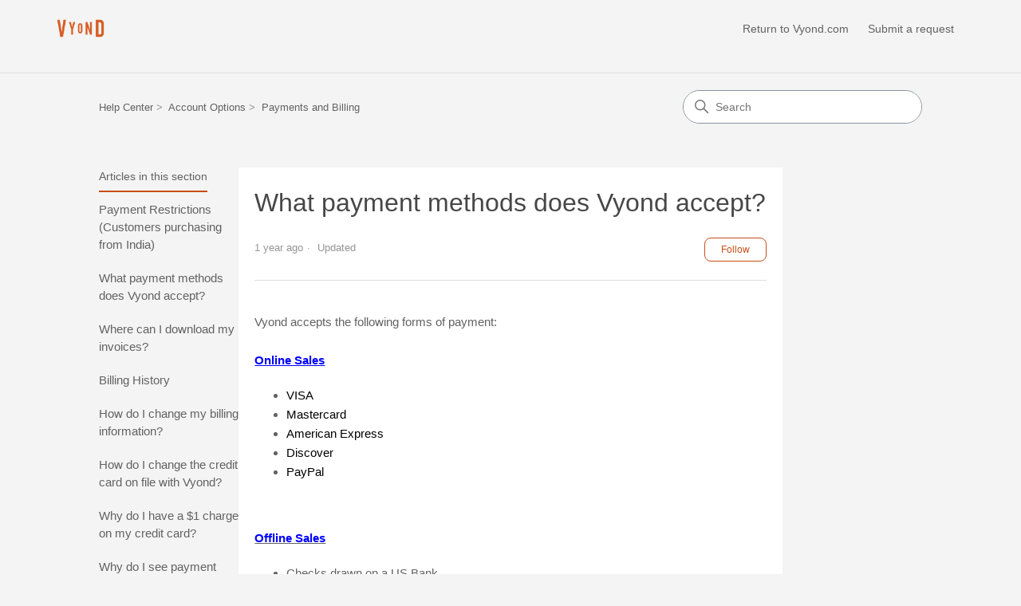

--- FILE ---
content_type: text/html; charset=utf-8
request_url: https://help.vyond.com/hc/en-us/articles/17221666183316-What-payment-methods-does-Vyond-accept
body_size: 9388
content:
<!DOCTYPE html>
<html dir="ltr" lang="en-US">
<head>
  <meta charset="utf-8" />
  <!-- v26899 -->


  <title>What payment methods does Vyond accept? &ndash; Help Center</title>

  

  <meta name="description" content="Vyond accepts the following forms of payment:    Online Sales   VISA Mastercard American Express Discover PayPal    Offline Sales  Checks..." /><meta property="og:image" content="https://help.vyond.com/hc/theming_assets/01JBA3DCHC9TCZXM7S91GSXYAZ" />
<meta property="og:type" content="website" />
<meta property="og:site_name" content="Help Center" />
<meta property="og:title" content="What payment methods does Vyond accept?" />
<meta property="og:description" content="Vyond accepts the following forms of payment:
 

Online Sales


VISA
Mastercard
American Express
Discover
PayPal

 
Offline Sales

Checks drawn on a US Bank
Bank wire transfer (additional $50.00 US..." />
<meta property="og:url" content="https://help.vyond.com/hc/en-us/articles/17221666183316-What-payment-methods-does-Vyond-accept" />
<link rel="canonical" href="https://help.vyond.com/hc/en-us/articles/17221666183316-What-payment-methods-does-Vyond-accept">
<link rel="alternate" hreflang="de" href="https://help.vyond.com/hc/de/articles/17221666183316-Welche-Zahlungsmethoden-akzeptiert-Vyond">
<link rel="alternate" hreflang="en-us" href="https://help.vyond.com/hc/en-us/articles/17221666183316-What-payment-methods-does-Vyond-accept">
<link rel="alternate" hreflang="fr" href="https://help.vyond.com/hc/fr/articles/17221666183316-Quels-sont-les-modes-de-paiement-compatibles-avec-Vyond">
<link rel="alternate" hreflang="it" href="https://help.vyond.com/hc/it/articles/17221666183316-Quali-metodi-di-pagamento-accetta-Vyond">
<link rel="alternate" hreflang="x-default" href="https://help.vyond.com/hc/en-us/articles/17221666183316-What-payment-methods-does-Vyond-accept">
<link rel="alternate" hreflang="zh" href="https://help.vyond.com/hc/zh-tw/articles/17221666183316-Vyond-%E6%8E%A5%E5%8F%97%E5%93%AA%E4%BA%9B%E4%BB%98%E6%AC%BE%E6%96%B9%E5%BC%8F">
<link rel="alternate" hreflang="zh-cn" href="https://help.vyond.com/hc/zh-cn/articles/17221666183316-Vyond-%E6%8E%A5%E5%8F%97%E5%93%AA%E7%A7%8D%E6%94%AF%E4%BB%98%E6%96%B9%E5%BC%8F">
<link rel="alternate" hreflang="zh-tw" href="https://help.vyond.com/hc/zh-tw/articles/17221666183316-Vyond-%E6%8E%A5%E5%8F%97%E5%93%AA%E4%BA%9B%E4%BB%98%E6%AC%BE%E6%96%B9%E5%BC%8F">

  <link rel="stylesheet" href="//static.zdassets.com/hc/assets/application-f34d73e002337ab267a13449ad9d7955.css" media="all" id="stylesheet" />
  <link rel="stylesheet" type="text/css" href="/hc/theming_assets/512710/8410/style.css?digest=42965095931796">

  <link rel="icon" type="image/x-icon" href="/hc/theming_assets/01JBA3DHYN52264PQK0166ZDZ5">

    

  <meta content="width=device-width, initial-scale=1.0" name="viewport" />
<!-- Make the translated search clear button label available for use in JS -->
<!-- See buildClearSearchButton() in script.js -->
<script type="text/javascript">window.searchClearButtonLabelLocalized = "Clear search";</script>
<script type="text/javascript">
  // Load ES module polyfill only for browsers that don't support ES modules
  if (!(HTMLScriptElement.supports && HTMLScriptElement.supports('importmap'))) {
    document.write('<script async src="/hc/theming_assets/01JAB8DWPFNS5EHH6DZAZT25K5"><\/script>');
  }
</script>
<script type="importmap">
{
  "imports": {
    "new-request-form": "/hc/theming_assets/01JE4NJ2RXSCMW36E8DMPPSMFW",
    "flash-notifications": "/hc/theming_assets/01JAB8DWNXAT704EQTBTY3R16P",
    "new-request-form-translations": "/hc/theming_assets/01JAB8DWWZ59HNVRW33TW5B6DE",
    "shared": "/hc/theming_assets/01JAB8DXKG9VH5CXDCGPBDNKX1",
    "wysiwyg": "/hc/theming_assets/01JAB8DX8DA0XWC4514MEK82PA"
  }
}
</script>
<script type="module">
  import { renderFlashNotifications } from "flash-notifications";

  const settings = {"brand_color":"rgba(200, 77, 22, 1)","brand_text_color":"#FFFFFF","text_color":"rgba(98, 98, 98, 1)","link_color":"rgba(98, 98, 98, 1)","hover_link_color":"rgba(0, 0, 0, 1)","visited_link_color":"rgba(98, 98, 98, 1)","background_color":"rgba(244, 244, 244, 1)","heading_font":"-apple-system, BlinkMacSystemFont, 'Segoe UI', Helvetica, Arial, sans-serif","text_font":"-apple-system, BlinkMacSystemFont, 'Segoe UI', Helvetica, Arial, sans-serif","logo":"/hc/theming_assets/01JBA3DCHC9TCZXM7S91GSXYAZ","show_brand_name":false,"favicon":"/hc/theming_assets/01JBA3DHYN52264PQK0166ZDZ5","homepage_background_image":"/hc/theming_assets/01JBA3AQMJW1M8TWT9MTCXD8EJ","community_background_image":"/hc/theming_assets/01JAB8E06Q0T9C93ZCYNTR97YT","community_image":"/hc/theming_assets/01JAB8E0NQMT42EFYBHDJTGDZN","instant_search":true,"scoped_kb_search":true,"scoped_community_search":false,"show_recent_activity":true,"show_articles_in_section":true,"show_article_author":false,"show_article_comments":false,"show_follow_article":true,"show_recently_viewed_articles":true,"show_related_articles":true,"show_article_sharing":false,"show_follow_section":false,"show_follow_post":false,"show_post_sharing":false,"show_follow_topic":false,"request_list_beta":false};
  const closeLabel = "Close"

  renderFlashNotifications(settings, closeLabel);
</script>

  
</head>
<body class="">
  
  
  

  <a class="skip-navigation" tabindex="1" href="#main-content">Skip to main content</a>

<header class="header">
  <div class="logo">
    <a title="Home" href="/hc/en-us">
      <img src="/hc/theming_assets/01JBA3DCHC9TCZXM7S91GSXYAZ" alt="Help Center Help Center home page" />
      
    </a>
  </div>

  <div class="nav-wrapper-desktop">
    <nav class="user-nav" id="user-nav" aria-label="User navigation">
      <ul class="user-nav-list">
         <a href="https://www.vyond.com/" class="menu-link">Return to Vyond.com</a>
        <li><a class="submit-a-request" href="/hc/en-us/requests/new">Submit a request</a></li>
        
          </li>
        
    

  <div class="nav-wrapper-mobile">
    <button class="menu-button-mobile" aria-controls="user-nav-mobile" aria-expanded="false" aria-label="Toggle navigation menu">
      
      <svg xmlns="http://www.w3.org/2000/svg" width="16" height="16" focusable="false" viewBox="0 0 16 16" class="icon-menu">
        <path fill="none" stroke="currentColor" stroke-linecap="round" d="M1.5 3.5h13m-13 4h13m-13 4h13"/>
      </svg>
    </button>
    <nav class="menu-list-mobile" id="user-nav-mobile" aria-expanded="false">
      <ul class="menu-list-mobile-items">
        
          <li class="item">
            <a role="menuitem" rel="nofollow" data-auth-action="signin" title="Opens a dialog" href="/hc/en-us/signin?return_to=https%3A%2F%2Fhelp.vyond.com%2Fhc%2Fen-us%2Farticles%2F17221666183316-What-payment-methods-does-Vyond-accept">
              Sign in
            </a>
          </li>
          <li class="nav-divider"></li>
        
        <li class="item"><a class="submit-a-request" role="menuitem" href="/hc/en-us/requests/new">Submit a request</a></li>
        <li class="nav-divider"></li>
        
      </ul>
    </nav>
  </div>

</header>


  <main role="main">
    <div class="container-divider"></div>
<div class="container">
  <div class="sub-nav">
    <nav aria-label="Current location">
  <ol class="breadcrumbs">
    
      <li>
        
          <a href="/hc/en-us">Help Center</a>
        
      </li>
    
      <li>
        
          <a href="/hc/en-us/categories/17215770004884-Account-Options">Account Options</a>
        
      </li>
    
      <li>
        
          <a href="/hc/en-us/sections/22699705010836-Payments-and-Billing">Payments and Billing</a>
        
      </li>
    
  </ol>
</nav>

    <div class="search-container">
      <svg xmlns="http://www.w3.org/2000/svg" width="12" height="12" focusable="false" viewBox="0 0 12 12" class="search-icon" aria-hidden="true">
        <circle cx="4.5" cy="4.5" r="4" fill="none" stroke="currentColor"/>
        <path stroke="currentColor" stroke-linecap="round" d="M11 11L7.5 7.5"/>
      </svg>
      <form role="search" class="search" data-search="" action="/hc/en-us/search" accept-charset="UTF-8" method="get"><input type="hidden" name="utf8" value="&#x2713;" autocomplete="off" /><input type="hidden" name="category" id="category" value="17215770004884" autocomplete="off" />
<input type="search" name="query" id="query" placeholder="Search" aria-label="Search" /></form>
    </div>
  </div>

  <div class="article-container" id="article-container">
    <aside class="article-sidebar" aria-labelledby="section-articles-title">
      
        <div class="collapsible-sidebar">
          <button type="button" class="collapsible-sidebar-toggle" aria-labelledby="section-articles-title" aria-expanded="false">
            <svg xmlns="http://www.w3.org/2000/svg" width="20" height="20" focusable="false" viewBox="0 0 12 12" aria-hidden="true" class="collapsible-sidebar-toggle-icon chevron-icon">
              <path fill="none" stroke="currentColor" stroke-linecap="round" d="M3 4.5l2.6 2.6c.2.2.5.2.7 0L9 4.5"/>
            </svg>
            <svg xmlns="http://www.w3.org/2000/svg" width="20" height="20" focusable="false" viewBox="0 0 12 12" aria-hidden="true" class="collapsible-sidebar-toggle-icon x-icon">
              <path stroke="currentColor" stroke-linecap="round" d="M3 9l6-6m0 6L3 3"/>
            </svg>
          </button>
          <span id="section-articles-title" class="collapsible-sidebar-title sidenav-title">
            Articles in this section
          </span>
          <div class="collapsible-sidebar-body">
            <ul>
              
                <li>
                  <a href="/hc/en-us/articles/42345688671124-Payment-Restrictions-Customers-purchasing-from-India" 
                     class="sidenav-item "
                     >
                       Payment Restrictions (Customers purchasing from India)
                  </a>
                </li>
              
                <li>
                  <a href="/hc/en-us/articles/17221666183316-What-payment-methods-does-Vyond-accept" 
                     class="sidenav-item current-article"
                     aria-current="page">
                       What payment methods does Vyond accept?
                  </a>
                </li>
              
                <li>
                  <a href="/hc/en-us/articles/17221460344980-Where-can-I-download-my-invoices" 
                     class="sidenav-item "
                     >
                       Where can I download my invoices?
                  </a>
                </li>
              
                <li>
                  <a href="/hc/en-us/articles/17220911045140-Billing-History" 
                     class="sidenav-item "
                     >
                       Billing History
                  </a>
                </li>
              
                <li>
                  <a href="/hc/en-us/articles/17221756480532-How-do-I-change-my-billing-information" 
                     class="sidenav-item "
                     >
                       How do I change my billing information?
                  </a>
                </li>
              
                <li>
                  <a href="/hc/en-us/articles/17221412097812-How-do-I-change-the-credit-card-on-file-with-Vyond" 
                     class="sidenav-item "
                     >
                       How do I change the credit card on file with Vyond?
                  </a>
                </li>
              
                <li>
                  <a href="/hc/en-us/articles/17221683555092-Why-do-I-have-a-1-charge-on-my-credit-card" 
                     class="sidenav-item "
                     >
                       Why do I have a $1 charge on my credit card?
                  </a>
                </li>
              
                <li>
                  <a href="/hc/en-us/articles/17221338835988-Why-do-I-see-payment-error-or-transaction-issue-messages-when-paying-for-a-subscription" 
                     class="sidenav-item "
                     >
                       Why do I see payment error or transaction issue messages when paying for a subscription?
                  </a>
                </li>
              
                <li>
                  <a href="/hc/en-us/articles/17221316298900-How-do-I-turn-auto-renew-or-recurring-billing-on-or-off" 
                     class="sidenav-item "
                     >
                       How do I turn auto renew or recurring billing on or off?
                  </a>
                </li>
              
                <li>
                  <a href="/hc/en-us/articles/17220849220116-Sales-Tax" 
                     class="sidenav-item "
                     >
                       Sales Tax
                  </a>
                </li>
              
            </ul>
            
              <a href="/hc/en-us/sections/22699705010836-Payments-and-Billing" class="article-sidebar-item">See more</a>
            
          </div>
        </div>
      
    </aside>

    <article id="main-content" class="article">
      <header class="article-header">
        <h1 title="What payment methods does Vyond accept?" class="article-title">
          What payment methods does Vyond accept?
          
        </h1>

        <div class="article-author">
          
          <div class="article-meta">
            

            <div class="meta-group">
              
                <span class="meta-data"><time datetime="2024-12-06T23:30:46Z" title="2024-12-06T23:30:46Z" data-datetime="relative">December 06, 2024 23:30</time></span>
                <span class="meta-data">Updated</span>
              
            </div>
          </div>
        </div>

        
          <div class="article-subscribe"><div data-helper="subscribe" data-json="{&quot;item&quot;:&quot;article&quot;,&quot;url&quot;:&quot;/hc/en-us/articles/17221666183316-What-payment-methods-does-Vyond-accept/subscription.json&quot;,&quot;follow_label&quot;:&quot;Follow&quot;,&quot;unfollow_label&quot;:&quot;Unfollow&quot;,&quot;following_label&quot;:&quot;Following&quot;,&quot;can_subscribe&quot;:true,&quot;is_subscribed&quot;:false}"></div></div>
        
      </header>

      <section class="article-info">
        <div class="article-content">
          <div class="article-body"><div>Vyond accepts the following forms of payment:</div>
<div> </div>
<div>
<div><span class="wysiwyg-underline wysiwyg-color-blue"><strong>Online Sales</strong></span></div>
</div>
<ul>
<li><span class="wysiwyg-color-black">VISA</span></li>
<li><span class="wysiwyg-color-black">Mastercard</span></li>
<li><span class="wysiwyg-color-black">American Express</span></li>
<li><span class="wysiwyg-color-black">Discover</span></li>
<li><span class="wysiwyg-color-black">PayPal</span></li>
</ul>
<p> </p>
<div><span class="wysiwyg-underline"><strong><span class="wysiwyg-color-blue">Offline Sales</span></strong></span></div>
<ul>
<li>Checks drawn on a US Bank</li>
<li>Bank wire transfer (additional $50.00 USD fee for bank handling charges)</li>
<li>ACH</li>
<li>Payment link</li>
</ul>
<div>
<p> </p>
<p>If you require a quote, invoice, or need to submit a Purchase Order, or have any questions regarding pricing, please submit your request in the form linked <a href="https://help.vyond.com/hc/en-us/requests/new?ticket_form_id=31685209639188">here.</a></p>
</div></div>

          

          
        </div>
      </section>

      <footer>
        <div class="article-footer">
          
          
        </div>
        
          <div class="article-votes">
            <h2 class="article-votes-question" id="article-votes-label">Was this article helpful?</h2>
            <div class="article-votes-controls" role="group" aria-labelledby="article-votes-label">
              <button type="button" class="button article-vote article-vote-up" data-auth-action="signin" aria-label="This article was helpful" aria-pressed="false">Yes</button>
              <button type="button" class="button article-vote article-vote-down" data-auth-action="signin" aria-label="This article was not helpful" aria-pressed="false">No</button>
            </div>
            <small class="article-votes-count">
              <span class="article-vote-label">0 out of 1 found this helpful</span>
            </small>
          </div>
        

        <div class="article-more-questions">
          Have more questions? <a href="/hc/en-us/requests/new">Submit a request</a>
        </div>
        <div class="article-return-to-top">
          <a href="#article-container">
            Return to top
            <svg xmlns="http://www.w3.org/2000/svg" class="article-return-to-top-icon" width="20" height="20" focusable="false" viewBox="0 0 12 12" aria-hidden="true">
              <path fill="none" stroke="currentColor" stroke-linecap="round" d="M3 4.5l2.6 2.6c.2.2.5.2.7 0L9 4.5"/>
            </svg>
          </a>
        </div>
      </footer>

      <div class="article-relatives">
        
          <div data-recent-articles></div>
        
        
          
  <section class="related-articles">
    
      <h2 class="related-articles-title">Related articles</h2>
    
    <ul>
      
        <li>
          <a href="/hc/en-us/related/click?data=BAh7CjobZGVzdGluYXRpb25fYXJ0aWNsZV9pZGwrCBSsyKepDzoYcmVmZXJyZXJfYXJ0aWNsZV9pZGwrCJSYS7upDzoLbG9jYWxlSSIKZW4tdXMGOgZFVDoIdXJsSSJ%2BL2hjL2VuLXVzL2FydGljbGVzLzE3MjIxMzM4ODM1OTg4LVdoeS1kby1JLXNlZS1wYXltZW50LWVycm9yLW9yLXRyYW5zYWN0aW9uLWlzc3VlLW1lc3NhZ2VzLXdoZW4tcGF5aW5nLWZvci1hLXN1YnNjcmlwdGlvbgY7CFQ6CXJhbmtpBg%3D%3D--d075b7d00812f011315fda828ad77aa076545b59" rel="nofollow">Why do I see payment error or transaction issue messages when paying for a subscription?</a>
        </li>
      
        <li>
          <a href="/hc/en-us/related/click?data=[base64]%3D--78d3e4c3e085b301fa690f277a3a19a60a6c7015" rel="nofollow">How do I turn auto renew or recurring billing on or off?</a>
        </li>
      
        <li>
          <a href="/hc/en-us/related/click?data=BAh7CjobZGVzdGluYXRpb25fYXJ0aWNsZV9pZGwrCJRwHJ%2BpDzoYcmVmZXJyZXJfYXJ0aWNsZV9pZGwrCJSYS7upDzoLbG9jYWxlSSIKZW4tdXMGOgZFVDoIdXJsSSJGL2hjL2VuLXVzL2FydGljbGVzLzE3MjIxMTkzMzMwODM2LUhvdy1kby1WeW9uZC1zdWJzY3JpcHRpb25zLXdvcmsGOwhUOglyYW5raQg%3D--0e76fe18b4cc8fcc59081b19534af8eaad7a4efd" rel="nofollow">How do Vyond subscriptions work?</a>
        </li>
      
        <li>
          <a href="/hc/en-us/related/click?data=[base64]%3D%3D--21a623ccd92d053aff7e015af5f38ae6153dfc3f" rel="nofollow">Sales Tax</a>
        </li>
      
        <li>
          <a href="/hc/en-us/related/click?data=[base64]" rel="nofollow">How do I deactivate, suspend, or add new seats and users in Vyond Professional and Enterprise?</a>
        </li>
      
    </ul>
  </section>


        
      </div>
      
    </article>
  </div>
</div>

  </main>

  <footer class="footer container">
  <div class="container-inner">
    <div class="row clearfix">
      <div class="column">
        

        <div class="footer-top">
          <ul class="sitemap">
            <li class="footer-toplevel">
              <a href="#">Categories</a>
              <ul>
                <li>
                  <a href="https://goanimate.zendesk.com/hc/en-us/categories/17215769917076-Getting-Started">Discover Vyond Studio</a>
                </li>
                <li>
                  <a href="https://goanimate.zendesk.com/hc/en-us/categories/17215783990932-Tutorials">Tutorials</a>
                </li>
                <li>
                  <a href="https://goanimate.zendesk.com/hc/en-us/categories/17215770004884-Account-Options">Account Options</a>
                </li>
                <li>
                  <a href="https://goanimate.zendesk.com/hc/en-us/categories/17215770055572-Technical-Help">Technical Help</a>
                </li>
              </ul>
            </li>
            <li class="footer-toplevel">
              <a href="https://www.vyond.com/resources/">Resources</a>
              <ul>
                <li>
                  <a href="https://www.vyond.com/webinars/">Webinars</a>
                </li>
                <li>
                  <a href="https://www.vyond.com/showcase/templates/">Templates</a>
                </li>
                <li>
                  <a href="https://product.vyond.com/">Product Updates</a>
                </li>
              </ul>
            </li>
          </ul>

          <div class="follow">
            Follow Us
            <ul>
              <li>
                <a href="https://twitter.com/vyondvideo" target="_blank" rel="noopener">
                  <svg xmlns="http://www.w3.org/2000/svg" viewBox="0 0 25 25" width="25px" height="25px"><title>Twitter</title><path d="M21.41,8.19a7.58,7.58,0,0,1-2.17.59A3.76,3.76,0,0,0,20.9,6.69a7.67,7.67,0,0,1-2.4.92A3.78,3.78,0,0,0,12,10.2a4.12,4.12,0,0,0,.09.86A10.72,10.72,0,0,1,4.26,7.11,3.73,3.73,0,0,0,3.75,9a3.77,3.77,0,0,0,1.68,3.15,3.68,3.68,0,0,1-1.71-.48v.05a3.8,3.8,0,0,0,3,3.71,3.66,3.66,0,0,1-1,.13A3.35,3.35,0,0,1,5,15.5a3.78,3.78,0,0,0,3.53,2.63,7.53,7.53,0,0,1-4.69,1.62A9.08,9.08,0,0,1,3,19.7a10.76,10.76,0,0,0,16.56-9.06c0-.17,0-.33,0-.49A7.82,7.82,0,0,0,21.41,8.19Z" fill="currentColor"></path></svg>
                </a>
              </li>
              <li>
                <a href="https://www.linkedin.com/company/vyond/" target="_blank" rel="noopener">
                  <svg xmlns="http://www.w3.org/2000/svg" viewBox="0 0 25 25" width="25px" height="25px"><title>LinkedIn</title> <path d="M9.53,22.16V20.22c0-.9,0-1.81,0-2.71s0-1.57,0-2.36c0-1,0-1.91,0-2.86,0-.69,0-1.39,0-2.08,0-.14,0-.29,0-.43s0-.11.1-.11h3.92c.14,0,.14,0,.14.15v1.6l.08-.12a4.59,4.59,0,0,1,1.46-1.38,3.91,3.91,0,0,1,1.51-.5,5.16,5.16,0,0,1,2.34.2,4.24,4.24,0,0,1,2.63,2.47,6.31,6.31,0,0,1,.44,1.81c0,.18,0,.35.05.52v7.65c0,.07,0,.09-.08.09H18.05V22c0-1.61,0-3.22,0-4.82,0-.69,0-1.38,0-2.07a4.34,4.34,0,0,0-.16-1A2,2,0,0,0,17.19,13a2.1,2.1,0,0,0-1.56-.34,2.08,2.08,0,0,0-1.49.94,2.45,2.45,0,0,0-.45,1.52V22s0,.1,0,.15Z" fill="currentColor"></path><path d="M3.09,22.16c0-.05,0-.09,0-.13V9.75c0-.06,0-.08.08-.08h4c.13,0,.13,0,.13.14V22.16Z" fill="currentColor"></path><path d="M5.19,8a2.35,2.35,0,0,1-1.41-.37,2,2,0,0,1-.94-1.74,2.08,2.08,0,0,1,.42-1.36,2.2,2.2,0,0,1,1.53-.83,2.82,2.82,0,0,1,1.29.11A2.06,2.06,0,0,1,7.5,5.51,2.08,2.08,0,0,1,5.79,7.93,2.56,2.56,0,0,1,5.19,8Z" fill="currentColor"></path> </svg>
                </a>
              </li>
              <li>
                <a href="https://www.facebook.com/VyondVideo" target="_blank" rel="noopener">
                  <svg xmlns="http://www.w3.org/2000/svg" viewBox="0 0 25 25" width="25px" height="25px"><title>Facebook</title><path d="M6.51,9.68H8.79V7.47a6,6,0,0,1,.73-3.41,4.06,4.06,0,0,1,3.53-1.65,14.63,14.63,0,0,1,4.08.4l-.57,3.37a7.8,7.8,0,0,0-1.83-.27c-.89,0-1.68.32-1.68,1.2V9.68h3.63L16.43,13H13.05V23.41H8.79V13H6.51V9.68Z" fill="currentColor"></path></svg>
                </a>
              </li>
              <li>
                <a href="https://www.youtube.com/Vyond" target="_blank" rel="noopener">
                  <svg xmlns="http://www.w3.org/2000/svg" viewBox="0 0 25 25" width="25px" height="25px"><title>YouTube</title> <path d="M5.59,1.89H7L8,5.62h.09L9,1.89h1.46L8.75,7.35v3.88H7.3V7.53Z" fill="currentColor"></path> <path d="M10.36,5.92a1.66,1.66,0,0,1,.51-1.28,2,2,0,0,1,1.39-.47,1.77,1.77,0,0,1,1.31.5A1.74,1.74,0,0,1,14.07,6V9.51a1.9,1.9,0,0,1-.49,1.39,1.88,1.88,0,0,1-1.37.5,1.79,1.79,0,0,1-1.35-.52,2,2,0,0,1-.5-1.4Zm1.31,3.69a.64.64,0,0,0,.14.44.47.47,0,0,0,.39.16.59.59,0,0,0,.42-.16.62.62,0,0,0,.15-.44V5.86a.44.44,0,0,0-.16-.36.6.6,0,0,0-.41-.14.56.56,0,0,0-.38.14.46.46,0,0,0-.15.36Z" fill="currentColor"></path> <path d="M18.81,4.34v6.89H17.53v-.76a2.84,2.84,0,0,1-.73.64,1.6,1.6,0,0,1-.75.22.8.8,0,0,1-.67-.31,1.56,1.56,0,0,1-.22-.92V4.34h1.28V9.62a.62.62,0,0,0,.08.35.28.28,0,0,0,.26.11.79.79,0,0,0,.36-.14,1.93,1.93,0,0,0,.39-.37V4.34Z" fill="currentColor"></path> <path d="M18.27,17.1a.43.43,0,0,0-.36.15.91.91,0,0,0-.1.5v.57h.91v-.57a.82.82,0,0,0-.11-.5A.38.38,0,0,0,18.27,17.1Z" fill="currentColor"></path> <path d="M14.46,17.08a.59.59,0,0,0-.22.05,1,1,0,0,0-.21.17v3.48a.8.8,0,0,0,.24.19.57.57,0,0,0,.25.06.32.32,0,0,0,.28-.12.6.6,0,0,0,.09-.38V17.65a.67.67,0,0,0-.11-.43A.39.39,0,0,0,14.46,17.08Z" fill="currentColor"></path> <path d="M21.09,15a2.46,2.46,0,0,0-2.47-2.44q-2.91-.12-6-.11t-6,.11A2.46,2.46,0,0,0,4.23,15c-.08,1.06-.11,2.13-.11,3.2s0,2.13.11,3.2A2.45,2.45,0,0,0,6.7,23.8q2.91.12,6,.12t6-.12a2.45,2.45,0,0,0,2.47-2.43c.08-1.07.11-2.14.11-3.2S21.17,16,21.09,15ZM7.82,21.84H6.65V15.38H5.44v-1.1H9v1.1H7.82Zm4.15,0h-1v-.62a2.32,2.32,0,0,1-.59.52,1.21,1.21,0,0,1-.6.18.67.67,0,0,1-.55-.25A1.3,1.3,0,0,1,9,20.92V16.26h1v4.28a.51.51,0,0,0,.06.28.26.26,0,0,0,.21.09.53.53,0,0,0,.29-.12,1,1,0,0,0,.32-.3V16.26h1Zm4-1.16a1.47,1.47,0,0,1-.24.91.86.86,0,0,1-.71.32,1.19,1.19,0,0,1-.54-.12,1.42,1.42,0,0,1-.44-.38v.43H13V14.28h1v2.43a1.59,1.59,0,0,1,.44-.39,1.08,1.08,0,0,1,.48-.13.86.86,0,0,1,.75.36,1.77,1.77,0,0,1,.26,1Zm3.83-1.5h-2v1.05a1.26,1.26,0,0,0,.1.61.36.36,0,0,0,.35.17.43.43,0,0,0,.36-.14,1.27,1.27,0,0,0,.1-.64v-.39h1.07v.42a1.88,1.88,0,0,1-.39,1.29,1.49,1.49,0,0,1-1.16.44,1.4,1.4,0,0,1-1.1-.46,1.86,1.86,0,0,1-.4-1.27v-2.5a1.64,1.64,0,0,1,.44-1.18,1.48,1.48,0,0,1,1.13-.46,1.42,1.42,0,0,1,1.1.42,1.8,1.8,0,0,1,.38,1.22Z" fill="currentColor"></path> </svg>
                </a>
              </li>
              <li>
                <a href="https://www.instagram.com/vyond/" target="_blank" rel="noopener">
                  <svg xmlns="http://www.w3.org/2000/svg" viewBox="0 0 21.07 21.03" width="20" height="20"><title>Instagram</title> <g> <path d="M12.6,25a48.74,48.74,0,0,0,5.4-.2,5.42,5.42,0,0,0,5-5.17,63.06,63.06,0,0,0,.1-9.32c-0.21-4.07-2.1-6-6.1-6.18a62.43,62.43,0,0,0-9.67.11A5.25,5.25,0,0,0,2.41,9a57.52,57.52,0,0,0,0,10.82,5.37,5.37,0,0,0,4.88,5A47.28,47.28,0,0,0,12.6,25ZM3.92,14.45a43.72,43.72,0,0,1,.16-5.1A3.59,3.59,0,0,1,7.64,5.92a54.09,54.09,0,0,1,10.1,0,3.56,3.56,0,0,1,3.52,3.57,56.78,56.78,0,0,1,0,10.1A3.54,3.54,0,0,1,17.92,23,55.06,55.06,0,0,1,7.73,23c-2.31-.2-3.34-1.32-3.67-3.62A46.21,46.21,0,0,1,3.92,14.45Z" transform="translate(-2.16 -3.97)" fill="#576a75"></path> <path d="M18.42,7.79A1.11,1.11,0,1,0,18.21,10a1,1,0,0,0,1.17-.91s0-.06,0-0.09a1.06,1.06,0,0,0-.92-1.18H18.42Z" transform="translate(-2.16 -3.97)" fill="#576a75"></path> <path d="M7.38,14.48a5.26,5.26,0,1,0,0-.18Q7.38,14.39,7.38,14.48Zm5.29,3.61a3.6,3.6,0,1,1,3.61-3.59h0a3.55,3.55,0,0,1-3.52,3.58H12.67Z" transform="translate(-2.16 -3.97)" fill="#576a75"></path> </g> </svg>
                </a>
              </li>
            </ul>
          </div>
        </div>

        <div class="footer-bottom">
          <div class="colophon">
            <p>&copy;2025 GoAnimate, Inc. All Rights Reserved. VYOND™ is a trademark of GoAnimate, Inc., registered in Argentina, Australia, Brazil, Canada, Chile, Egypt, the European Union, Hong Kong, India, Indonesia, Israel, Japan, Malaysia, Mexico, New Zealand, Norway, OAPI, the Philippines, Russia, Singapore, Switzerland, Thailand, Turkey, the United Kingdom, and Vietnam; Reg. U.S. Pat. & Tm. Off. Other names and marks are the property of their respective holders.</p>
            <p><a href="https://vyond.com/terms">Terms of Service</a> | <a href="https://vyond.com/privacy">Privacy Policy</a> | <a href="https://vyond.com/cookies">Cookie Policy</a></p>
          </div>
        </div>
      </div>
    </div>
  </div>
</footer>




  <!-- / -->

  
  <script src="//static.zdassets.com/hc/assets/en-us.bbb3d4d87d0b571a9a1b.js"></script>
  

  <script type="text/javascript">
  /*

    Greetings sourcecode lurker!

    This is for internal Zendesk and legacy usage,
    we don't support or guarantee any of these values
    so please don't build stuff on top of them.

  */

  HelpCenter = {};
  HelpCenter.account = {"subdomain":"goanimate","environment":"production","name":"Vyond"};
  HelpCenter.user = {"identifier":"da39a3ee5e6b4b0d3255bfef95601890afd80709","email":null,"name":"","role":"anonymous","avatar_url":"https://assets.zendesk.com/hc/assets/default_avatar.png","is_admin":false,"organizations":[],"groups":[]};
  HelpCenter.internal = {"asset_url":"//static.zdassets.com/hc/assets/","web_widget_asset_composer_url":"https://static.zdassets.com/ekr/snippet.js","current_session":{"locale":"en-us","csrf_token":null,"shared_csrf_token":null},"usage_tracking":{"event":"article_viewed","data":"[base64]--834db339309ec5769d640fa681ef11358980441f","url":"https://help.vyond.com/hc/activity"},"current_record_id":"17221666183316","current_record_url":"/hc/en-us/articles/17221666183316-What-payment-methods-does-Vyond-accept","current_record_title":"What payment methods does Vyond accept?","current_text_direction":"ltr","current_brand_id":8410,"current_brand_name":"Vyond","current_brand_url":"https://goanimate.zendesk.com","current_brand_active":true,"current_path":"/hc/en-us/articles/17221666183316-What-payment-methods-does-Vyond-accept","show_autocomplete_breadcrumbs":true,"user_info_changing_enabled":false,"has_user_profiles_enabled":false,"has_end_user_attachments":true,"user_aliases_enabled":false,"has_anonymous_kb_voting":false,"has_multi_language_help_center":true,"show_at_mentions":false,"embeddables_config":{"embeddables_web_widget":false,"embeddables_help_center_auth_enabled":false,"embeddables_connect_ipms":false},"answer_bot_subdomain":"static","gather_plan_state":"subscribed","has_article_verification":true,"has_gather":true,"has_ckeditor":true,"has_community_enabled":false,"has_community_badges":true,"has_community_post_content_tagging":false,"has_gather_content_tags":true,"has_guide_content_tags":true,"has_user_segments":true,"has_answer_bot_web_form_enabled":false,"has_garden_modals":false,"theming_cookie_key":"hc-da39a3ee5e6b4b0d3255bfef95601890afd80709-2-preview","is_preview":false,"has_search_settings_in_plan":true,"theming_api_version":4,"theming_settings":{"brand_color":"rgba(200, 77, 22, 1)","brand_text_color":"#FFFFFF","text_color":"rgba(98, 98, 98, 1)","link_color":"rgba(98, 98, 98, 1)","hover_link_color":"rgba(0, 0, 0, 1)","visited_link_color":"rgba(98, 98, 98, 1)","background_color":"rgba(244, 244, 244, 1)","heading_font":"-apple-system, BlinkMacSystemFont, 'Segoe UI', Helvetica, Arial, sans-serif","text_font":"-apple-system, BlinkMacSystemFont, 'Segoe UI', Helvetica, Arial, sans-serif","logo":"/hc/theming_assets/01JBA3DCHC9TCZXM7S91GSXYAZ","show_brand_name":false,"favicon":"/hc/theming_assets/01JBA3DHYN52264PQK0166ZDZ5","homepage_background_image":"/hc/theming_assets/01JBA3AQMJW1M8TWT9MTCXD8EJ","community_background_image":"/hc/theming_assets/01JAB8E06Q0T9C93ZCYNTR97YT","community_image":"/hc/theming_assets/01JAB8E0NQMT42EFYBHDJTGDZN","instant_search":true,"scoped_kb_search":true,"scoped_community_search":false,"show_recent_activity":true,"show_articles_in_section":true,"show_article_author":false,"show_article_comments":false,"show_follow_article":true,"show_recently_viewed_articles":true,"show_related_articles":true,"show_article_sharing":false,"show_follow_section":false,"show_follow_post":false,"show_post_sharing":false,"show_follow_topic":false,"request_list_beta":false},"has_pci_credit_card_custom_field":true,"help_center_restricted":false,"is_assuming_someone_else":false,"flash_messages":[],"user_photo_editing_enabled":true,"user_preferred_locale":"en-us","base_locale":"en-us","login_url":"https://goanimate.zendesk.com/access?locale=en-us\u0026brand_id=8410\u0026return_to=https%3A%2F%2Fhelp.vyond.com%2Fhc%2Fen-us%2Farticles%2F17221666183316-What-payment-methods-does-Vyond-accept","has_alternate_templates":true,"has_custom_statuses_enabled":false,"has_hc_generative_answers_setting_enabled":true,"has_generative_search_with_zgpt_enabled":false,"has_suggested_initial_questions_enabled":false,"has_guide_service_catalog":true,"has_service_catalog_search_poc":false,"has_service_catalog_itam":false,"has_csat_reverse_2_scale_in_mobile":false,"has_knowledge_navigation":false,"has_unified_navigation":false,"has_unified_navigation_eap_access":true,"has_csat_bet365_branding":false,"version":"v26899","dev_mode":false};
</script>

  
  
  <script src="//static.zdassets.com/hc/assets/hc_enduser-3fe137bd143765049d06e1494fc6f66f.js"></script>
  <script type="text/javascript" src="/hc/theming_assets/512710/8410/script.js?digest=42965095931796"></script>
  
</body>
</html>